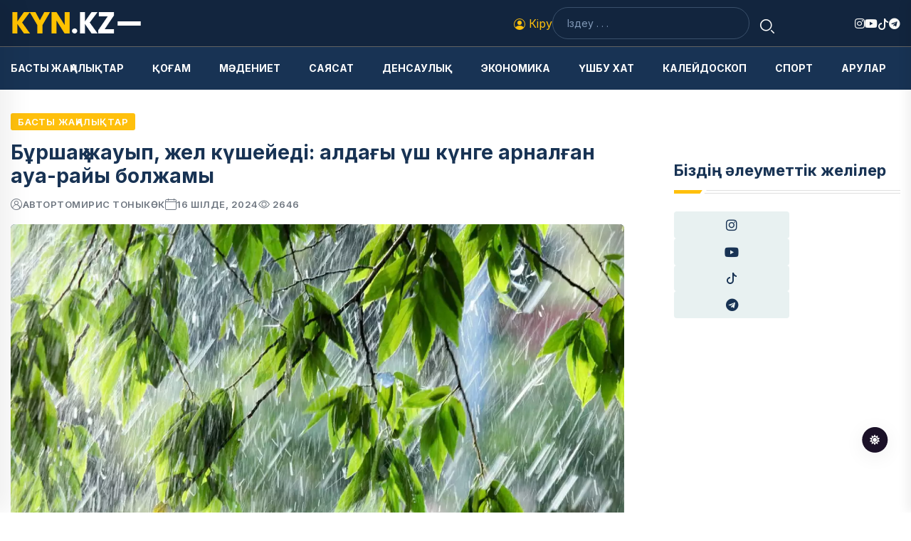

--- FILE ---
content_type: text/html; charset=UTF-8
request_url: https://kyn.kz/35719/b-rsha-zhauyp-zhel-k-sheyedi-alda-y-sh-k-nge-arnal-an-aua-rayy-bolzhamy
body_size: 8483
content:
<!DOCTYPE html> <html class="no-js" lang="kk"> <head> <meta charset="utf-8"> <meta name="csrf-token" content="hJaUmLOnPvxlL4txr96sijzPW3BTSF4A8lFjeToX"> <meta http-equiv="X-UA-Compatible" content="IE=edge"> <meta name="viewport" content="width=device-width, initial-scale=1"> <meta name="robots" content="index, follow"> <title>Бұршақ жауып, жел күшейеді: алдағы үш күнге арналған ауа-райы болжамы | kyn.kz</title> <link rel="canonical" href="https://kyn.kz/35719/b-rsha-zhauyp-zhel-k-sheyedi-alda-y-sh-k-nge-arnal-an-aua-rayy-bolzhamy"> <link rel="amphtml" href="https://kyn.kz/35719/b-rsha-zhauyp-zhel-k-sheyedi-alda-y-sh-k-nge-arnal-an-aua-rayy-bolzhamy/amp"> <meta name="description" content="17-18 шілдеде солтүстік-батыста, оңтүстікте жаңбыр жауып, найзағай ойнайды"> <meta name="keywords" content="Ауа райы,синоптиктер,жаңбыр,бұршақ"> <meta name="og:title" content="Бұршақ жауып, жел күшейеді: алдағы үш күнге арналған ауа-райы болжамы | kyn.kz"> <meta property="og:site_name" content="kyn.kz"> <meta property="og:type" content="article"> <meta property="og:updated_time" content="2026-01-21T16:29:17+05:00"> <meta property="og:image:width" content="1200"> <meta property="og:image:height" content="630"> <meta property="og:image:type" content="image/webp"> <meta property="og:url" content="https://kyn.kz/35719/b-rsha-zhauyp-zhel-k-sheyedi-alda-y-sh-k-nge-arnal-an-aua-rayy-bolzhamy"> <meta property="og:locale" content="kk_KZ"> <meta name="twitter:card" content="summary_large_image"> <meta name="og:description" content="17-18 шілдеде солтүстік-батыста, оңтүстікте жаңбыр жауып, найзағай ойнайды"> <meta name="og:image" content="https://kyn.kz/uploads/resized-images/2024/07/1721099231.webp"> <meta name="twitter:title" content="Бұршақ жауып, жел күшейеді: алдағы үш күнге арналған ауа-райы болжамы | kyn.kz"> <meta name="twitter:description" content="17-18 шілдеде солтүстік-батыста, оңтүстікте жаңбыр жауып, найзағай ойнайды"> <meta name="twitter:image" content="https://kyn.kz/uploads/resized-images/2024/07/1721099231.webp"> <meta name="theme-color" content="#ffc00c"> <meta name="google-site-verification" content="C5tYk5wtqbCbKqpcc3Bep8DVAeOPXoQ3yf_KrLH4sbU"> <meta name="yandex-verification" content="b431f058d023fc89"> <!-- CSS here --> <link rel="stylesheet" href="https://kyn.kz/assets/css/bootstrap.min.css"> <link rel="stylesheet" href="https://kyn.kz/assets/css/animate.min.css"> <link rel="stylesheet" href="https://kyn.kz/assets/css/magnific-popup.css"> <link rel="stylesheet" href="https://kyn.kz/assets/css/fontawesome-all.min.css"> <link rel="stylesheet" href="https://kyn.kz/assets/css/flaticon.css"> <link rel="stylesheet" href="https://kyn.kz/assets/css/slick.css"> <link rel="stylesheet" href="https://kyn.kz/assets/css/swiper-bundle.css"> <link rel="stylesheet" href="https://kyn.kz/assets/css/default.css"> <link rel="stylesheet" href="https://kyn.kz/assets/css/style.css?v=1711567725"> <link rel="stylesheet" href="https://kyn.kz/assets/css/responsive.css"> <link rel="alternate" type="application/rss+xml" href="https://kyn.kz/feed"> <link rel="shortcut icon" href="https://kyn.kz/img/M6uUPXQYgax4Gp2oJ3pMDIkK96lUKI.ico" type="image/x-icon"> <link rel="icon" href="https://kyn.kz/img/M6uUPXQYgax4Gp2oJ3pMDIkK96lUKI.ico" type="image/x-icon"> <link rel="preconnect" href="https://fonts.googleapis.com"> <link rel="preconnect" href="https://fonts.gstatic.com" crossorigin> <link href="https://fonts.googleapis.com/css2?family=Inter:wght@100;200;300;400;500;600;700;800;900&display=swap" rel="stylesheet"> <style> :root {

            --tg-primary-color: #ffc00c  !important;
            --tg-body-font-family: 'Inter', sans-serif;
            --tg-heading-font-family: 'Inter', sans-serif;

            /* custom style*/
        

        } </style> <!-- Google tag (gtag.js) --> <script async src="https://www.googletagmanager.com/gtag/js?id=G-2WPHLPC6EZ"></script> <script> window.dataLayer = window.dataLayer || [];
      function gtag(){dataLayer.push(arguments);}
      gtag('js', new Date());
    
      gtag('config', 'G-2WPHLPC6EZ'); </script> <!-- Yandex.RTB --> <!--script>window.yaContextCb=window.yaContextCb||[]</script> <script src="https://yandex.ru/ads/system/context.js" async></script--> <script type="application/ld+json"> {
          "@context": "https://schema.org",
          "@type": "Organization",
          "@id": "https://kyn.kz#organization",
          "url": "https://kyn.kz",
          "name": "Kyn.kz | Күн жаңалықтары. Бүгінгі жаңалықтар. Қазақстан және әлем жаңалықтары",
          "logo": "https://kyn.kz/img/eXAHMicJtZAU3SlvSbBZZw0j50JpYv.png",
          
          "contactPoint": {
            "@type": "ContactPoint",
            "telephone": "+7 777 084 09 65",
            "contactType": "technical support",
            "sameAs":[
                "https:\/\/www.facebook.com\/editor.KYN.KZ",
                "https:\/\/www.youtube.com\/@KYN.KZ__"
            ]
          }
        } </script> <script type="application/ld+json"> {
                "@context":"https://schema.org",
                "@type":"NewsArticle",
                "mainEntityOfPage":"https://kyn.kz/35719/b-rsha-zhauyp-zhel-k-sheyedi-alda-y-sh-k-nge-arnal-an-aua-rayy-bolzhamy",
                "datePublished": "2024-07-16T08:04:00+05:00",
                "dateModified": "2026-01-21T16:29:17+05:00",
                "inLanguage":"kk_KZ",
                "genre":"news",
                "headline":"Бұршақ жауып, жел күшейеді: алдағы үш күнге арналған ауа-райы болжамы",
                "description":"17-18 шілдеде солтүстік-батыста, оңтүстікте жаңбыр жауып, найзағай ойнайды",
                "articleBody":"Алдағы үш тәулікте Республиканың басым бөлігінде жаңбырлы ауа райы күтіледі, деп хабарлайды KYN.KZ ақпара агенттігі.&amp;nbsp;

Синоптиктердің болжауынша, жауын-шашынды күн райына еліміздің көп өңірінің циклонның ықпалында болуы әсер етеді.

16-17 шілдеде Қазақстанның солтүстігінде, оңтүстік-шығысында, орталығында, 17-18 шілдеде солтүстік-батыста, оңтүстікте жаңбыр жауып, найзағай ойнайды.&amp;nbsp;

Еліміздің шығыс аймағында да жауын-шашын күтіледі. Бұршақ жауып, жел күшейеді деп болжанып отыр.

Республиканың батысында күндізгі ауа температурасы +25 +36&amp;deg;С, солтүстік-батысында +25+30&amp;deg;C болуы мүмкін.

Қазақстанның оңтүстігінде ауа температурасы +27+37&amp;deg;С, оңтүстік-шығысында +25+35&amp;deg;С, солтүстікте, орталықта +21+30&amp;deg;С, шығысында +23+32&amp;deg;С дейін ысиды.",
                "publisher":{
                    "@type":"Organization",
                    "name":"kyn.kz",
                    "logo":{"@type":"ImageObject",
                    "url":"https://kyn.kz/img/eXAHMicJtZAU3SlvSbBZZw0j50JpYv.png",
                    "width":150,"height":35}},
                    "author":
                    {
            "@type": "Person",
                    "name": "Томирис Тоныкөк",
                    "url": "https://kyn.kz/author/tomiris-tonyk-k",
                    "image": {
                        "@type": "ImageObject",
                        "url": "https://kyn.kz/assets/img/images/avatar.png",
                        "width": 50,
                        "height": 50
                    }
                    },
                "image":
                {
                "@type":"ImageObject",
                "url":"https://kyn.kz/uploads/resized-images/2024/07/1721099231.webp",
                        "width":1200,
                        "height":630
                    }
	    } </script> <script type="application/ld+json"> {
                "@context":"https://schema.org",
                "@type":"BreadcrumbList",
                "itemListElement":[
                    {
                        "@type":"ListItem",
                        "position":1,
                        "name":"Негізгі",
                        "item":"https://kyn.kz"
			},
			{
				"@type":"ListItem",
				"position":2,
				"name":"Басты жаңалықтар",
				"item":"https://kyn.kz/category/basty-zha-aly-tar"},
				{
					"@type":"ListItem",
					"position":3,
					"name":"Бұршақ жауып, жел күшейеді: алдағы үш күнге арналған ауа-райы болжамы",
					"item":"https://kyn.kz/35719/b-rsha-zhauyp-zhel-k-sheyedi-alda-y-sh-k-nge-arnal-an-aua-rayy-bolzhamy"
				}
			]
			} </script> </head> <body> <!-- preloader --> <!--<div id="preloader">--> <!-- <div class="loader-inner">--> <!-- <div id="loader">--> <!-- <h2 id="bg-loader">Kyn<span>.kz</span></h2>--> <!-- <h2 id="fg-loader">Kyn<span>.kz</span></h2>--> <!-- </div>--> <!-- </div>--> <!--</div>--> <!-- preloader-end --> <!-- Dark/Light-toggle --> <div class="darkmode-trigger"> <label class="modeSwitch"> <input type="checkbox"> <span class="icon"></span> </label> </div> <!-- Dark/Light-toggle-end --> <!-- Scroll-top --> <button class="scroll-top scroll-to-target" data-target="html"> <i class="fas fa-angle-up"></i> </button> <!-- Scroll-top-end--> <!-- header-area --> <header class="header-style-two"> <div id="header-fixed-height" class=""></div> <div class="header-logo-area"> <div class="container"> <div class="row align-items-center"> <div class="col-lg-4"> <div class="hl-left-side"> <div class="logo"> <a href="https://kyn.kz"><img src="https://kyn.kz/img/iMkPLm6wQoZQhDtTx238bhnThAo6kj.png" alt="Kyn.kz | Күн жаңалықтары. Бүгінгі жаңалықтар. Қазақстан және әлем жаңалықтары" width="150" height="35" loading="lazy"></a> </div> <!--div class="me-2"> <img height="55" src="/kun25.png" alt="30"> </div--> <div class="offcanvas-toggle"> <a href="javascript:void(0)" class="menu-tigger-two"> <span></span> <span></span> <span></span> </a> </div> </div> </div> <div class="col-lg-8"> <div class="hl-right-side"> <div class="sign-in d-flex"> <a href="https://kyn.kz/login"> <svg xmlns="http://www.w3.org/2000/svg" width="16" height="16" fill="currentColor" class="bi bi-person-circle" viewBox="0 0 16 16"> <path d="M11 6a3 3 0 1 1-6 0 3 3 0 0 1 6 0"/> <path fill-rule="evenodd" d="M0 8a8 8 0 1 1 16 0A8 8 0 0 1 0 8m8-7a7 7 0 0 0-5.468 11.37C3.242 11.226 4.805 10 8 10s4.757 1.225 5.468 2.37A7 7 0 0 0 8 1"/> </svg> Кіру </a> </div> <div class="header-search-wrap"> <form action="https://kyn.kz/search" method="get"> <label> <input type="text" name="query" placeholder="Іздеу . . ."> </label> <button type="submit"><i class="flaticon-search"></i></button> </form> </div> <div class="header-social"> <ul class="list-wrap"> <li><a href="https://www.instagram.com/kyn.kz"><i class="fab fa-instagram"></i></a> </li> <li><a href="https://www.youtube.com/@KYN.KZ__"><i class="fab fa-youtube"></i></a></li> <li><a href="https://www.tiktok.com/@kyn.kz"> <svg xmlns="http://www.w3.org/2000/svg" width="16" height="16"
                                             fill="currentColor" class="bi bi-tiktok" viewBox="0 0 16 16"> <path
                                                d="M9 0h1.98c.144.715.54 1.617 1.235 2.512C12.895 3.389 13.797 4 15 4v2c-1.753 0-3.07-.814-4-1.829V11a5 5 0 1 1-5-5v2a3 3 0 1 0 3 3z"/> </svg> </a></li> <li><a href="https://t.me/kynkz"><i class="fab fa-telegram"></i></a></li> </ul> </div> </div> </div> </div> </div> </div> <div id="sticky-header" class="menu-area menu-style-two"> <div class="container"> <div class="row"> <div class="col-12"> <div class="menu-wrap"> <div class="row align-items-center"> <div class="col-lg-12 col-md-12 d-flex align-items-center"> <div class="logo d-none me-2"> <a href="https://kyn.kz"><img src="https://kyn.kz/img/iMkPLm6wQoZQhDtTx238bhnThAo6kj.png" alt="Kyn.kz | Күн жаңалықтары. Бүгінгі жаңалықтар. Қазақстан және әлем жаңалықтары" width="150" height="35" loading="lazy"></a> </div> <!--div class="me-2 d-md-none"> <img height="55" src="/kun25.png" alt="30"> </div--> <div class="navbar-wrap main-menu d-none d-lg-flex"> <ul class="navigation"> <li> <a class="text-uppercase" href="https://kyn.kz/category/basty-zha-aly-tar"> Басты жаңалықтар </a> </li> <li> <a class="text-uppercase" href="https://kyn.kz/category/o-am"> Қоғам </a> </li> <li> <a class="text-uppercase" href="https://kyn.kz/category/m-deniet"> Мәдениет </a> </li> <li> <a class="text-uppercase" href="https://kyn.kz/category/sayasat"> Саясат </a> </li> <li> <a class="text-uppercase" href="https://kyn.kz/category/densauly"> Денсаулық </a> </li> <li> <a class="text-uppercase" href="https://kyn.kz/category/ekonomika"> Экономика </a> </li> <li> <a class="text-uppercase" href="https://kyn.kz/category/shbu-hat"> Үшбу хат </a> </li> <li> <a class="text-uppercase" href="https://kyn.kz/category/kaleydoskop"> Калейдоскоп </a> </li> <li> <a class="text-uppercase" href="https://kyn.kz/category/sport"> Спорт </a> </li> <li> <a class="text-uppercase" href="https://kyn.kz/category/arular"> Арулар </a> </li> </ul> </div> </div> </div> <div class="mobile-nav-toggler"><i class="fas fa-bars"></i></div> </div> <!-- Mobile Menu  --> <div class="mobile-menu"> <nav class="menu-box"> <div class="close-btn"><i class="fas fa-times"></i></div> <div class="nav-logo"> <a href="https://kyn.kz"><img src="https://kyn.kz/img/eXAHMicJtZAU3SlvSbBZZw0j50JpYv.png" alt="Kyn.kz | Күн жаңалықтары. Бүгінгі жаңалықтар. Қазақстан және әлем жаңалықтары" width="150" height="35" loading="lazy"></a> </div> <div class="nav-logo d-none"> <a href="https://kyn.kz"><img src="https://kyn.kz/img/iMkPLm6wQoZQhDtTx238bhnThAo6kj.png" alt="Kyn.kz | Күн жаңалықтары. Бүгінгі жаңалықтар. Қазақстан және әлем жаңалықтары" width="150" height="35" loading="lazy"></a> </div> <div class="mobile-search"> <form action="https://kyn.kz/search" method="get"> <label> <input type="text" name="query" placeholder="Іздеу . . ."> </label> <button type="submit"><i class="flaticon-search"></i></button> </form> </div> <div class="menu-outer"> <!--Here Menu Will Come Automatically Via Javascript / Same Menu as in Header--> </div> <div class="social-links"> <ul class="clearfix list-wrap"> <li><a href="https://www.instagram.com/kyn.kz"><i class="fab fa-instagram"></i></a> </li> <li><a href="https://www.youtube.com/@KYN.KZ__"><i class="fab fa-youtube"></i></a></li> <li><a href="https://www.tiktok.com/@kyn.kz"> <svg xmlns="http://www.w3.org/2000/svg" width="16" height="16"
                                             fill="currentColor" class="bi bi-tiktok" viewBox="0 0 16 16"> <path
                                                d="M9 0h1.98c.144.715.54 1.617 1.235 2.512C12.895 3.389 13.797 4 15 4v2c-1.753 0-3.07-.814-4-1.829V11a5 5 0 1 1-5-5v2a3 3 0 1 0 3 3z"/> </svg> </a></li> <li><a href="https://t.me/kynkz"><i class="fab fa-telegram"></i></a></li> </ul> </div> </nav> </div> <div class="menu-backdrop"></div> <!-- End Mobile Menu --> </div> </div> </div> </div> <!-- offCanvas-area --> <div class="offCanvas-wrap"> <div class="offCanvas-body"> <div class="offCanvas-toggle"> <span></span> <span></span> </div> <div class="offCanvas-content"> <div class="offCanvas-logo logo"> <a href="https://kyn.kz" class="logo-dark"><img
                            src="https://kyn.kz/img/eXAHMicJtZAU3SlvSbBZZw0j50JpYv.png" alt="Kyn.kz | Күн жаңалықтары. Бүгінгі жаңалықтар. Қазақстан және әлем жаңалықтары" width="150" height="35" loading="lazy"></a> <a href="https://kyn.kz" class="logo-light"><img
                            src="https://kyn.kz/img/iMkPLm6wQoZQhDtTx238bhnThAo6kj.png" alt="Kyn.kz | Күн жаңалықтары. Бүгінгі жаңалықтар. Қазақстан және әлем жаңалықтары" width="150" height="35" loading="lazy"></a> </div> <p class="fw-bold">Жаңалықтар | Күн жаңалықтары - Kyn.kz. Қазақстан және әлем жаңалықтары. Күннің басты жаңалықтары</p> </div> <div class="offCanvas-contact"> <h4 class="title">Байланыс</h4> <ul class="offCanvas-contact-list list-wrap"> <li><i class="fas fa-envelope-open"></i><a
                            href="mailto:kyn.kzinfo@gmail.com">kyn.kzinfo@gmail.com</a></li> <li><i class="fas fa-phone"></i><a
                            href="tel:+7 777 084 09 65">+7 777 084 09 65</a></li> <li><i class="fas fa-map-marker-alt"></i> Алматы қаласы, Алатау ауданы, Теректі шағынауданы, Тәуелсіздік көшесі, 10.</li> </ul> <ul class="offCanvas-social list-wrap"> <li><a href="https://www.instagram.com/kyn.kz"><i class="fab fa-instagram"></i></a> </li> <li><a href="https://www.youtube.com/@KYN.KZ__"><i class="fab fa-youtube"></i></a></li> <li><a href="https://www.tiktok.com/@kyn.kz"> <svg xmlns="http://www.w3.org/2000/svg" width="16" height="16"
                                             fill="currentColor" class="bi bi-tiktok" viewBox="0 0 16 16"> <path
                                                d="M9 0h1.98c.144.715.54 1.617 1.235 2.512C12.895 3.389 13.797 4 15 4v2c-1.753 0-3.07-.814-4-1.829V11a5 5 0 1 1-5-5v2a3 3 0 1 0 3 3z"/> </svg> </a></li> <li><a href="https://t.me/kynkz"><i class="fab fa-telegram"></i></a></li> </ul> </div> </div> </div> <div class="offCanvas-overlay"> </div> <!-- offCanvas-area-end --> </header> <!-- header-area-end --> <!-- main-area --> <main class="fix"> <!-- ads --> <!--div class="container my-3"> <div class="row"> <!-- Yandex.RTB R-A-1994818-2 --> <!--div id="yandex_rtb_R-A-1994818-2"></div> <script> window.yaContextCb.push(()=>{
                	Ya.Context.AdvManager.render({
                		"blockId": "R-A-1994818-2",
                		"renderTo": "yandex_rtb_R-A-1994818-2"
                	})
                }) </script> </div> </div--> <!-- ads-end --> <!-- blog-details-area --> <section class="blog-details-area pt-30 pb-30"> <div class="container"> <div class="author-inner-wrap"> <div class="row justify-content-center"> <div class="col-70"> <div class="blog-details-wrap"> <div class="blog-details-content"> <div class="blog-details-content-top"> <a href="https://kyn.kz/category/basty-zha-aly-tar" class="post-tag">Басты жаңалықтар</a> <h2 class="title">Бұршақ жауып, жел күшейеді: алдағы үш күнге арналған ауа-райы болжамы</h2> <div class="bd-content-inner"> <div class="blog-post-meta"> <ul class="list-wrap"> <li><i class="flaticon-user"></i> автор <a href="https://kyn.kz/author/tomiris-tonyk-k"> Томирис Тоныкөк </a> </li> <li><i class="flaticon-calendar"></i>16 шілде, 2024</li> <li> <svg xmlns="http://www.w3.org/2000/svg" width="16" height="16" fill="currentColor" class="bi bi-eye text-muted me-1" viewBox="0 0 16 16"> <path d="M16 8s-3-5.5-8-5.5S0 8 0 8s3 5.5 8 5.5S16 8 16 8zM1.173 8a13.133 13.133 0 0 1 1.66-2.043C4.12 4.668 5.88 3.5 8 3.5c2.12 0 3.879 1.168 5.168 2.457A13.133 13.133 0 0 1 14.828 8c-.058.087-.122.183-.195.288-.335.48-.83 1.12-1.465 1.755C11.879 11.332 10.119 12.5 8 12.5c-2.12 0-3.879-1.168-5.168-2.457A13.134 13.134 0 0 1 1.172 8z"/> <path d="M8 5.5a2.5 2.5 0 1 0 0 5 2.5 2.5 0 0 0 0-5zM4.5 8a3.5 3.5 0 1 1 7 0 3.5 3.5 0 0 1-7 0z"/> </svg> <span id="viewCount">2.6k</span> </li> </ul> </div> <div class="blog-details-social"> </div> </div> </div> <figure class="mb-3"> <img src="https://kyn.kz/uploads/resized-images/2024/07/1721099231.webp" class="blog-details-thumb" alt="Бұршақ жауып, жел күшейеді: алдағы үш күнге арналған ауа-райы болжамы" loading="lazy" width="890" height="450"> <figcaption class="text-muted"> <svg xmlns="http://www.w3.org/2000/svg" width="16" height="16" fill="currentColor" class="bi bi-camera text-muted" viewBox="0 0 16 16"> <path d="M15 12a1 1 0 0 1-1 1H2a1 1 0 0 1-1-1V6a1 1 0 0 1 1-1h1.172a3 3 0 0 0 2.12-.879l.83-.828A1 1 0 0 1 6.827 3h2.344a1 1 0 0 1 .707.293l.828.828A3 3 0 0 0 12.828 5H14a1 1 0 0 1 1 1v6zM2 4a2 2 0 0 0-2 2v6a2 2 0 0 0 2 2h12a2 2 0 0 0 2-2V6a2 2 0 0 0-2-2h-1.172a2 2 0 0 1-1.414-.586l-.828-.828A2 2 0 0 0 9.172 2H6.828a2 2 0 0 0-1.414.586l-.828.828A2 2 0 0 1 3.172 4H2z"/> <path d="M8 11a2.5 2.5 0 1 1 0-5 2.5 2.5 0 0 1 0 5zm0 1a3.5 3.5 0 1 0 0-7 3.5 3.5 0 0 0 0 7zM3 6.5a.5.5 0 1 1-1 0 .5.5 0 0 1 1 0z"/> </svg> Сурет: priroda.club </figcaption> </figure> <div class="fw-bold mb-3">17-18 шілдеде солтүстік-батыста, оңтүстікте жаңбыр жауып, найзағай ойнайды</div> <div class="mb-3"><p>Алдағы үш тәулікте Республиканың басым бөлігінде жаңбырлы ауа райы күтіледі, деп хабарлайды KYN.KZ ақпара агенттігі.&nbsp;</p> <p>Синоптиктердің болжауынша, жауын-шашынды күн райына еліміздің көп өңірінің циклонның ықпалында болуы әсер етеді.</p> <p>16-17 шілдеде Қазақстанның солтүстігінде, оңтүстік-шығысында, орталығында, 17-18 шілдеде солтүстік-батыста, оңтүстікте жаңбыр жауып, найзағай ойнайды.&nbsp;</p> <p>Еліміздің шығыс аймағында да жауын-шашын күтіледі. Бұршақ жауып, жел күшейеді деп болжанып отыр.</p> <p>Республиканың батысында күндізгі ауа температурасы +25 +36&deg;С, солтүстік-батысында +25+30&deg;C болуы мүмкін.</p> <p>Қазақстанның оңтүстігінде ауа температурасы +27+37&deg;С, оңтүстік-шығысында +25+35&deg;С, солтүстікте, орталықта +21+30&deg;С, шығысында +23+32&deg;С дейін ысиды.</p></div> <div class="blog-details-bottom"> <div class="row align-items-center"> <div class="col-lg-6"> <div class="post-tags"> <ul class="list-wrap"> <li><a href="https://kyn.kz/tag/aua-rayy" rel="tag">Ауа райы</a></li> <li><a href="https://kyn.kz/tag/zha-byr" rel="tag">Жаңбыр</a></li> <li><a href="https://kyn.kz/tag/sinoptikter" rel="tag">синоптиктер</a></li> <li><a href="https://kyn.kz/tag/b-rsha" rel="tag">бұршақ</a></li> </ul> </div> </div> <div class="col-lg-6"> <div class="post-share"> <h5 class="title">Бөлісу:</h5> <ul class="list-wrap"> <li><a href="https://www.instagram.com/kyn.kz"><i class="fab fa-instagram"></i></a> </li> <li><a href="https://www.youtube.com/@KYN.KZ__"><i class="fab fa-youtube"></i></a></li> <li><a href="https://www.tiktok.com/@kyn.kz"> <svg xmlns="http://www.w3.org/2000/svg" width="16" height="16"
                                             fill="currentColor" class="bi bi-tiktok" viewBox="0 0 16 16"> <path
                                                d="M9 0h1.98c.144.715.54 1.617 1.235 2.512C12.895 3.389 13.797 4 15 4v2c-1.753 0-3.07-.814-4-1.829V11a5 5 0 1 1-5-5v2a3 3 0 1 0 3 3z"/> </svg> </a></li> <li><a href="https://t.me/kynkz"><i class="fab fa-telegram"></i></a></li> </ul> </div> </div> </div> </div> </div> <div class="blog-avatar-wrap mb-50"> <div class="blog-avatar-img"> <a href="https://kyn.kz/author/tomiris-tonyk-k"><img src="https://kyn.kz/assets/img/images/avatar.png" alt="Томирис Тоныкөк" loading="lazy"></a> </div> <div class="blog-avatar-info"> <span class="designation">Автор</span> <h4 class="name"><a href="https://kyn.kz/author/tomiris-tonyk-k">Томирис Тоныкөк</a></h4> <p>Kyn.kz тілшісі</p> </div> </div> <div class="pev-next-post-wrap my-10"> <div class="row"> <div class="col-md-6"> <div class="post-item"> <div class="thumb"> <a href="https://kyn.kz/35718/sen-shin-ideal-ekenmin-dana-n-rzhigit-zini-minsiz-emestigin-aytty"><img src="https://kyn.kz/uploads/resized-images/2024/07/1721097515.webp" alt="“Сен үшін идеал екенмін!&quot;: Дана Нұржігіт өзінің мінсіз еместігін айтты" loading="lazy"></a> </div> <div class="content"> <span>Алдыңғы мақала</span> <h5 class="post-title"><a href="https://kyn.kz/35718/sen-shin-ideal-ekenmin-dana-n-rzhigit-zini-minsiz-emestigin-aytty">“Сен үшін идеал екенмін!&quot;: Дана Нұржігіт өзінің мінсіз еместігін айтты</a></h5> </div> </div> </div> <div class="col-md-6"> <div class="post-item next-post"> <div class="thumb"> <a href="https://kyn.kz/35720/vals-bilegen-nshi-n-rbolat-abdullin-de-policiya-k-zine-t-sti"><img src="https://kyn.kz/uploads/resized-images/2024/07/1721101954.webp" alt="Вальс билеген: Әнші Нұрболат Абдуллин де полиция көзіне түсті" loading="lazy"></a> </div> <div class="content"> <span>Келесі мақала</span> <h5 class="post-title"><a href="https://kyn.kz/35720/vals-bilegen-nshi-n-rbolat-abdullin-de-policiya-k-zine-t-sti">Вальс билеген: Әнші Нұрболат Абдуллин де полиция көзіне түсті</a></h5> </div> </div> </div> </div> </div> <!-- Ұқсас жаңалықтар --> <section class="today-post-area my-10"> <div class="section-title-wrap"> <div class="section-title section-title-four"> <h2 class="title">Ұқсас жаңалықтар</h2> <div class="section-title-line"></div> </div> </div> <div class="today-post-wrap"> <div class="row gutter-40 justify-content-center"> <div class="col-lg-4 col-md-6"> <div class="banner-post-five banner-post-seven"> <div class="banner-post-thumb-five"> <a href="https://kyn.kz/42310/endi-skeriler-men-olardy-otbasy-m-sheleri-poyyzben-tegin-zhol-zh-re-alady"><img src="https://kyn.kz/uploads/resized-images/2026/01/1769070477.webp" alt="Енді әскерилер мен олардың отбасы мүшелері пойызбен тегін жол жүре алады" loading="lazy"></a> </div> <div class="banner-post-content-five"> <a href="https://kyn.kz/category/basty-zha-aly-tar" class="post-tag-four">Басты жаңалықтар</a> <h2 class="post-title"><a href="https://kyn.kz/42310/endi-skeriler-men-olardy-otbasy-m-sheleri-poyyzben-tegin-zhol-zh-re-alady">Енді әскерилер мен олардың отбасы мүшелері пойызбен тегін жол жүре алады</a></h2> <div class="blog-post-meta"> <ul class="list-wrap"> <li><i class="flaticon-user"></i>автор<a href="https://kyn.kz/author/tomiris-tonyk-k">Томирис Тоныкөк</a></li> <li><i class="flaticon-calendar"></i>22 қаңтар, 2026</li> </ul> </div> </div> </div> </div> <div class="col-lg-4 col-md-6"> <div class="banner-post-five banner-post-seven"> <div class="banner-post-thumb-five"> <a href="https://kyn.kz/42304/yz-zorlau-zhazasy-zhe-il-deputattar-zhauapkershilikti-k-sheytudi-syndy"><img src="https://kyn.kz/uploads/resized-images/2026/01/1769048826.webp" alt="«Қыз зорлау жазасы — жеңіл»: депутаттар жауапкершілікті күшейтуді ұсынды" loading="lazy"></a> </div> <div class="banner-post-content-five"> <a href="https://kyn.kz/category/basty-zha-aly-tar" class="post-tag-four">Басты жаңалықтар</a> <h2 class="post-title"><a href="https://kyn.kz/42304/yz-zorlau-zhazasy-zhe-il-deputattar-zhauapkershilikti-k-sheytudi-syndy">«Қыз зорлау жазасы — жеңіл»: депутаттар жауапкершілікті күшейтуді ұсынды</a></h2> <div class="blog-post-meta"> <ul class="list-wrap"> <li><i class="flaticon-user"></i>автор<a href="https://kyn.kz/author/tomiris-tonyk-k">Томирис Тоныкөк</a></li> <li><i class="flaticon-calendar"></i>22 қаңтар, 2026</li> </ul> </div> </div> </div> </div> <div class="col-lg-4 col-md-6"> <div class="banner-post-five banner-post-seven"> <div class="banner-post-thumb-five"> <a href="https://kyn.kz/42303/lippe-o-uly-yny-avtorlary-kitapty-syna-an-m-alimni-s-ra-taryna-zhauap-berdi"><img src="https://kyn.kz/uploads/resized-images/2026/01/1769024748.webp" alt="Әліппе оқулығының авторлары кітапты сынаған мұғалімнің сұрақтарына жауап берді" loading="lazy"></a> </div> <div class="banner-post-content-five"> <a href="https://kyn.kz/category/basty-zha-aly-tar" class="post-tag-four">Басты жаңалықтар</a> <h2 class="post-title"><a href="https://kyn.kz/42303/lippe-o-uly-yny-avtorlary-kitapty-syna-an-m-alimni-s-ra-taryna-zhauap-berdi">Әліппе оқулығының авторлары кітапты сынаған мұғалімнің сұрақтарына жауап берді</a></h2> <div class="blog-post-meta"> <ul class="list-wrap"> <li><i class="flaticon-user"></i>автор<a href="https://kyn.kz/author/kyn_kz">kyn.kz</a></li> <li><i class="flaticon-calendar"></i>22 қаңтар, 2026</li> </ul> </div> </div> </div> </div> </div> </div> </section> <!-- Ұқсас жаңалықтар end --> </div> </div> <div class="col-30 sidebar-new"> <div class="sidebar-wrap"> <div class="sidebar-widget sidebar-widget-two"> <div class="widget-title mb-25"> <h2 class="title">Біздің әлеуметтік желілер</h2> <div class="section-title-line"></div> </div> <div class="sidebar-social-wrap"> <ul class="list-wrap"> <li><a href="https://www.instagram.com/kyn.kz"><i class="fab fa-instagram"></i></a> </li> <li><a href="https://www.youtube.com/@KYN.KZ__"><i class="fab fa-youtube"></i></a></li> <li><a href="https://www.tiktok.com/@kyn.kz"> <svg xmlns="http://www.w3.org/2000/svg" width="16" height="16"
                                             fill="currentColor" class="bi bi-tiktok" viewBox="0 0 16 16"> <path
                                                d="M9 0h1.98c.144.715.54 1.617 1.235 2.512C12.895 3.389 13.797 4 15 4v2c-1.753 0-3.07-.814-4-1.829V11a5 5 0 1 1-5-5v2a3 3 0 1 0 3 3z"/> </svg> </a></li> <li><a href="https://t.me/kynkz"><i class="fab fa-telegram"></i></a></li> </ul> </div> </div> </div> </div> </div> </div> </div> </section> <!-- blog-details-area-end --> </main> <!-- main-area-end --> <!-- footer-area --> <footer> <div class="bg-light py-4"> <div class="container text-center"> <div class="row d-flex justify-content-center g-3"> <div class="col-md-3"> <svg xmlns="http://www.w3.org/2000/svg" width="200" height="200" fill="#183354" class="bi bi-phone" viewBox="0 0 16 16"> <path d="M11 1a1 1 0 0 1 1 1v12a1 1 0 0 1-1 1H5a1 1 0 0 1-1-1V2a1 1 0 0 1 1-1zM5 0a2 2 0 0 0-2 2v12a2 2 0 0 0 2 2h6a2 2 0 0 0 2-2V2a2 2 0 0 0-2-2z"/> <path d="M8 14a1 1 0 1 0 0-2 1 1 0 0 0 0 2"/> </svg> </div> <div class="col-md-3"> <h4 class="h5-title mb-3">Мобилді қосымшаны жүктеп алыңыз</h4> <p class="mb-4">Kyn.kz қосымшасын жүктеп, жаңалықтардан хабардар болыңыз</p> <a href="/kynkz.apk" class="btn btn-primary me-2">Орнату</a> <!--a href="#" class="btn btn-dark">App Store</a--> </div> </div> </div> </div> <div class="footer-area-four bg-secondary bg-opacity-10"> <div class="footer-top footer-top-three"> <div class="container"> <div class="row"> <div class="col-lg-3 col-md-7"> <div class="footer-widget"> <div class="fw-logo"> <a href="https://kyn.kz"><img src="https://kyn.kz/img/eXAHMicJtZAU3SlvSbBZZw0j50JpYv.png" alt="Kyn.kz | Күн жаңалықтары. Бүгінгі жаңалықтар. Қазақстан және әлем жаңалықтары" width="150" height="35" loading="lazy"></a> </div> <div class="fw-logo d-none"> <a href="https://kyn.kz"><img src="https://kyn.kz/img/iMkPLm6wQoZQhDtTx238bhnThAo6kj.png" alt="Kyn.kz | Күн жаңалықтары. Бүгінгі жаңалықтар. Қазақстан және әлем жаңалықтары" width="150" height="35" loading="lazy"></a> </div> <div class="footer-content"> <p>Жаңалықтар | Күн жаңалықтары - Kyn.kz. Қазақстан және әлем жаңалықтары. Күннің басты жаңалықтары</p> <!--<a href="https://play.google.com/store/apps/details?id=com.KYN.KZ.app" target="_blank" rel="noopener">--> <!-- <img class="my-3" decoding="async" loading="lazy" src="/googleplay_150x45.png" alt="kyn.kz" width="150" height="45"></a>--> </div> </div> </div> <div class="col-lg-2 col-md-5 col-sm-6"> <div class="footer-widget"> <h4 class="fw-title">Редакция</h4> <div class="footer-link-wrap"> <ul class="list-wrap"> <li class="list-week-top-news"><a class="text-muted text-decoration-none" href="https://kyn.kz/page/sayt-turaly">Сайт туралы</a></li><li class="list-week-top-news"><a class="text-muted text-decoration-none" href="https://kyn.kz/page/saytty-oldanu-erezheleri">Сайтты қолдану ережелері</a></li> </ul> </div> </div> </div> <div class="col-lg-5 col-md-4 col-sm-6"> <div class="footer-widget"> <h4 class="fw-title">Контакты</h4> <div class="footer-link-wrap"> <ul class="list-wrap"> <li><i class="fas fa-envelope-open me-2"></i><a href="mailto:kyn.kzinfo@gmail.com">kyn.kzinfo@gmail.com</a></li> <li><i class="fas fa-phone me-2"></i><a href="tel:+7 777 084 09 65">+7 777 084 09 65</a></li> <li><i class="fas fa-map-marker-alt me-2"></i> Алматы қаласы, Алатау ауданы, Теректі шағынауданы, Тәуелсіздік көшесі, 10.</li> </ul> </div> </div> </div> <div class="col-lg-2 col-md-4 col-sm-6"> <div class="footer-widget"> <!--h4 class="fw-title">Статистика</h4--> <div class="row"> <!-- Yandex.Metrika counter --> <script type="text/javascript" > (function(m,e,t,r,i,k,a){m[i]=m[i]||function(){(m[i].a=m[i].a||[]).push(arguments)}; m[i].l=1*new Date(); for (var j = 0; j < document.scripts.length; j++) {if (document.scripts[j].src === r) { return; }} k=e.createElement(t),a=e.getElementsByTagName(t)[0],k.async=1,k.src=r,a.parentNode.insertBefore(k,a)}) (window, document, "script", "https://mc.webvisor.org/metrika/tag_ww.js", "ym"); ym(91460647, "init", { clickmap:true, trackLinks:true, accurateTrackBounce:true, trackHash:true }); </script> <!-- /Yandex.Metrika counter --> </div> </div> </div> </div> </div> </div> <div class="footer-bottom footer-bottom-three"> <div class="container"> <div class="row"> <div class="col-md-6"> <div class="footer-bottom-menu"> <ul class="list-wrap"> <li><a href="/page/saytty-oldanu-erezheleri">Сайтты қолдану ережелері</a></li> </ul> </div> </div> <div class="col-md-6"> <div class="copyright-text"> <p>© 2024 Барлық құқық қорғалған</p> </div> </div> </div> </div> </div> </div> </footer> <!-- footer-area-end --> <!-- JS here --> <script src="https://kyn.kz/assets/js/vendor/jquery-3.6.0.min.js"></script> <script src="https://kyn.kz/assets/js/bootstrap.min.js"></script> <script src="https://kyn.kz/assets/js/jquery.magnific-popup.min.js"></script> <script src="https://kyn.kz/assets/js/slick.min.js"></script> <script src="https://kyn.kz/assets/js/swiper-bundle.js"></script> <script src="https://kyn.kz/assets/js/ajax-form.js"></script> <script src="https://kyn.kz/assets/js/wow.min.js"></script> <script src="https://kyn.kz/assets/js/main.js"></script> <!-- Yandex.RTB R-A-1994818-4 --> <!--script> window.yaContextCb.push(()=>{
	Ya.Context.AdvManager.render({
		"blockId": "R-A-1994818-4",
		"type": "fullscreen",
		"platform": "touch"
	})
}) </script> <!-- Yandex.RTB R-A-1994818-5 --> <!--script> window.yaContextCb.push(()=>{
	Ya.Context.AdvManager.render({
		"blockId": "R-A-1994818-5",
		"type": "floorAd",
		"platform": "touch"
	})
}) </script--> <script> $(document).ready(function() {
            $.ajax({
                type: 'POST',
                url: 'https://kyn.kz/articles/b-rsha-zhauyp-zhel-k-sheyedi-alda-y-sh-k-nge-arnal-an-aua-rayy-bolzhamy/increment-views',
                data: {
                    '_token': 'hJaUmLOnPvxlL4txr96sijzPW3BTSF4A8lFjeToX'
                },
                success: function(response) {
                    $('#viewCount').text(response.views);
                },
                error: function(xhr, status, error) {
                    console.error(xhr.responseText);
                }
            });
        }); </script> </body> </html> 

--- FILE ---
content_type: text/css
request_url: https://kyn.kz/assets/css/flaticon.css
body_size: 578
content:
@font-face {
    font-family: "flaticon";
    src: url("../fonts/flaticon.eot");
    src: url("../fonts/flaticon.eot?#iefix") format("embedded-opentype"),
    url("../fonts/flaticon.woff2") format("woff2"),
    url("../fonts/flaticon.woff") format("woff"),
    url("../fonts/flaticon.ttf") format("truetype"),
    url("../fonts/flaticon.svg#Flaticon") format("svg");
}

i[class^="flaticon-"]:before, i[class*=" flaticon-"]:before {
    font-family: flaticon !important;
    font-style: normal;
    font-weight: normal !important;
    font-variant: normal;
    text-transform: none;
    line-height: 1;
    -webkit-font-smoothing: antialiased;
    -moz-osx-font-smoothing: grayscale;
}

.flaticon-search:before {
    content: "\f101";
    padding: 15px;
}
.flaticon-search-1:before {
    content: "\f102";
}
.flaticon-search-2:before {
    content: "\f103";
}
.flaticon-time:before {
    content: "\f104";
}
.flaticon-history:before {
    content: "\f105";
}
.flaticon-volume-level-indicator:before {
    content: "\f106";
}
.flaticon-user:before {
    content: "\f107";
}
.flaticon-mail:before {
    content: "\f108";
}
.flaticon-envelope:before {
    content: "\f109";
}
.flaticon-share:before {
    content: "\f10a";
}
.flaticon-chat:before {
    content: "\f10b";
}
.flaticon-sms:before {
    content: "\f10c";
}
.flaticon-calendar:before {
    content: "\f10d";
}
.flaticon-heart:before {
    content: "\f10e";
}
.flaticon-heart-simple-shape-silhouette:before {
    content: "\f10f";
}
.flaticon-wishlist:before {
    content: "\f110";
}
.flaticon-bookmark:before {
    content: "\f111";
}
.flaticon-thunder:before {
    content: "\f112";
}
.flaticon-lighting:before {
    content: "\f113";
}
.flaticon-shopping-cart:before {
    content: "\f114";
}
.flaticon-basket:before {
    content: "\f115";
}
.flaticon-comment:before {
    content: "\f116";
}
.flaticon-down-arrow:before {
    content: "\f117";
}
.flaticon-scribble:before {
    content: "\f118";
}
.flaticon-right-arrow:before {
    content: "\f119";
}
.flaticon-next:before {
    content: "\f11a";
}
